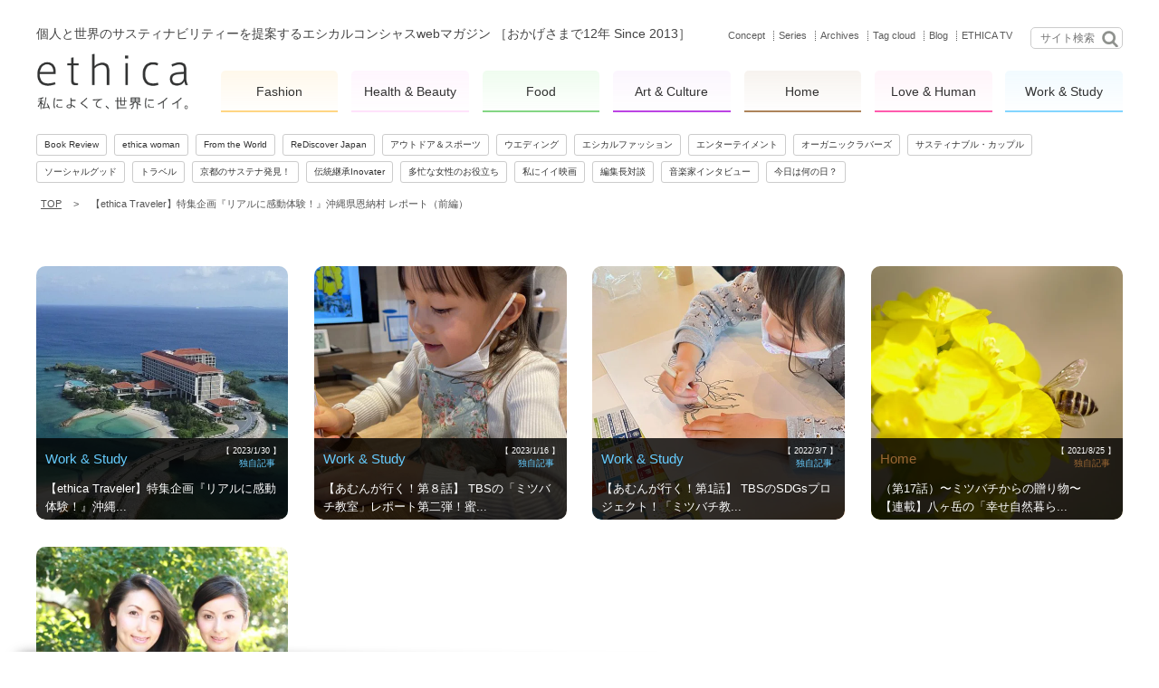

--- FILE ---
content_type: text/html; charset=utf-8
request_url: https://accounts.google.com/o/oauth2/postmessageRelay?parent=https%3A%2F%2Fwww.ethica.jp&jsh=m%3B%2F_%2Fscs%2Fabc-static%2F_%2Fjs%2Fk%3Dgapi.lb.en.2kN9-TZiXrM.O%2Fd%3D1%2Frs%3DAHpOoo_B4hu0FeWRuWHfxnZ3V0WubwN7Qw%2Fm%3D__features__
body_size: 160
content:
<!DOCTYPE html><html><head><title></title><meta http-equiv="content-type" content="text/html; charset=utf-8"><meta http-equiv="X-UA-Compatible" content="IE=edge"><meta name="viewport" content="width=device-width, initial-scale=1, minimum-scale=1, maximum-scale=1, user-scalable=0"><script src='https://ssl.gstatic.com/accounts/o/2580342461-postmessagerelay.js' nonce="tEtcgCO11K5DujbgfjJD5A"></script></head><body><script type="text/javascript" src="https://apis.google.com/js/rpc:shindig_random.js?onload=init" nonce="tEtcgCO11K5DujbgfjJD5A"></script></body></html>

--- FILE ---
content_type: application/javascript
request_url: https://www.ethica.jp/assets/js/libs/sp_popup.js?v=6.1
body_size: 858
content:
// 'use strict';
// import $ from 'jquery';
const COOKIE_KEY = "sppopup7";

const KEY_FB = 0x001;
const KEY_TW = 0x010;
const KEY_YT = 0x011;
const KEY_IN = 0x100;
const KEY_BK = 0x1000;
const KEY_SNS = KEY_FB | KEY_TW | KEY_IN;
const KEYS_SNS = [KEY_FB, KEY_TW, KEY_IN, KEY_YT];
const KEY_ALL = KEY_SNS | KEY_BK;

var SPPopup = function () {
	this.isMobile = window.ethica_globals.device.mobile;
	this.nextStatus = 0;
};

SPPopup.prototype.run = function () {
	let that = this;

	if (!this.isMobile) {
		return;
	}
	let status = this.getUserStatus();
	if (status >= KEY_ALL) {
		return;
	}
	let popupClass = "";
	if (status == KEY_SNS) {
		if (location.pathname != "/") {
			return;
		}
		popupClass = "bookmark";
		this.nextStatus = KEY_ALL;
	} else {
		let rnd = Math.floor(Math.random() * KEYS_SNS.length);
		let i = 0;
		while (i < 10000) {
			let key = KEYS_SNS[rnd];
			if (!(status & key)) {
				popupClass = "like-" + rnd;
				this.nextStatus = status | key;
				break;
			}
			rnd = Math.floor(Math.random() * KEYS_SNS.length);
			i++;
		}
	}

	console.log("popup", "0x" + status.toString(16), "0x" + this.nextStatus.toString(16), popupClass);
	/*setTimeout(function () {
		$("#sp-popup-panel").addClass("show").addClass(popupClass);
	}, 3000);*/
	//追加
	$(function () {
		var flag = false;
		$(window).on("scroll", function () {
			if ($(this).scrollTop() > 100) {
				if (!flag) {
					flag = true;
					$("#sp-popup-panel").addClass("show").addClass(popupClass);
				}
			}
		});
	});
	$("#sp-popup-close").on("click", function (e) {
		$("#sp-popup-panel").removeClass("show");
		var extime = new Date().getTime();
		let c = `${COOKIE_KEY}=${this.nextStatus}; path=/; expires=${new Date(Date.now() + 1000 * 3600 * 24 * 30).toUTCString()};`;
		document.cookie = c;
	});
};

SPPopup.prototype.getUserStatus = function () {
	let that = this;

	if (!this.isMobile) {
		return 0;
	}
	let entry = this.getCookies().get(COOKIE_KEY);
	if (!entry) {
		return 0;
	}
	return parseInt(entry, 10) || 0;
};

SPPopup.prototype.getCookies = function () {
	let that = this;

	let res = new Map();
	if (document.cookie) {
		document.cookie.split(";").forEach(function (entry) {
			entry = entry.trim();
			if (entry && /=/.test(entry)) {
				let kv = entry.split("=");
				res.set(kv[0], kv[1]);
			}
		});
	}
	return res;
};


--- FILE ---
content_type: application/javascript
request_url: https://www.ethica.jp/assets/js/onwheel-fix.js
body_size: 2938
content:
(function e(t,n,r){function s(o,u){if(!n[o]){if(!t[o]){var a=typeof require=="function"&&require;if(!u&&a)return a(o,!0);if(i)return i(o,!0);var f=new Error("Cannot find module '"+o+"'");throw f.code="MODULE_NOT_FOUND",f}var l=n[o]={exports:{}};t[o][0].call(l.exports,function(e){var n=t[o][1][e];return s(n?n:e)},l,l.exports,e,t,n,r)}return n[o].exports}var i=typeof require=="function"&&require;for(var o=0;o<r.length;o++)s(r[o]);return s})({1:[function(require,module,exports){
'use strict';

var _src = require('./src');

var _src2 = _interopRequireDefault(_src);

function _interopRequireDefault(obj) {
  return obj && obj.__esModule ? obj : { default: obj };
}

window.FixWheel = _src2.default; // global window

},{"./src":5}],2:[function(require,module,exports){
var detectBrowser = require('./lib/detectBrowser');

module.exports = detectBrowser(navigator.userAgent);

},{"./lib/detectBrowser":3}],3:[function(require,module,exports){
module.exports = function detectBrowser(userAgentString) {
  var browsers = [
    [ 'edge', /Edge\/([0-9\._]+)/ ],
    [ 'chrome', /(?!Chrom.*OPR)Chrom(?:e|ium)\/([0-9\.]+)(:?\s|$)/ ],
    [ 'crios', /CriOS\/([0-9\.]+)(:?\s|$)/ ],
    [ 'firefox', /Firefox\/([0-9\.]+)(?:\s|$)/ ],
    [ 'opera', /Opera\/([0-9\.]+)(?:\s|$)/ ],
    [ 'opera', /OPR\/([0-9\.]+)(:?\s|$)$/ ],
    [ 'ie', /Trident\/7\.0.*rv\:([0-9\.]+)\).*Gecko$/ ],
    [ 'ie', /MSIE\s([0-9\.]+);.*Trident\/[4-7].0/ ],
    [ 'ie', /MSIE\s(7\.0)/ ],
    [ 'bb10', /BB10;\sTouch.*Version\/([0-9\.]+)/ ],
    [ 'android', /Android\s([0-9\.]+)/ ],
    [ 'ios', /iPad.*Version\/([0-9\._]+)/ ],
    [ 'ios',  /iPhone.*Version\/([0-9\._]+)/ ],
    [ 'safari', /Version\/([0-9\._]+).*Safari/ ]
  ];

  var i = 0, mapped =[];
  for (i = 0; i < browsers.length; i++) {
    browsers[i] = createMatch(browsers[i]);
    if (isMatch(browsers[i])) {
      mapped.push(browsers[i]);
    }
  }

  var match = mapped[0];
  var parts = match && match[3].split(/[._]/).slice(0,3);

  while (parts && parts.length < 3) {
    parts.push('0');
  }

  function createMatch(pair) {
    return pair.concat(pair[1].exec(userAgentString));
  }

  function isMatch(pair) {
    return !!pair[2];
  }

  // return the name and version
  return {
    name: match && match[0],
    version: parts && parts.join('.'),
  };
};

},{}],4:[function(require,module,exports){
'use strict';

Object.defineProperty(exports, "__esModule", {
  value: true
});

var _createClass = function () {
  function defineProperties(target, props) {
    for (var i = 0; i < props.length; i++) {
      var descriptor = props[i];descriptor.enumerable = descriptor.enumerable || false;descriptor.configurable = true;if ("value" in descriptor) descriptor.writable = true;Object.defineProperty(target, descriptor.key, descriptor);
    }
  }return function (Constructor, protoProps, staticProps) {
    if (protoProps) defineProperties(Constructor.prototype, protoProps);if (staticProps) defineProperties(Constructor, staticProps);return Constructor;
  };
}(); /**
      * Mousewheel fix for certain browsers that just don't get it right
      * Includes:
      *
      * - fix for Safari 9 & 10:
      *   in Safari 9 & 10 the default event is debounced, therefore broken.
      *   The issue seems to occur due to the eleastic scroll and appeared with Safari 9
      *   which allows eleasic scroll in nested containers.
      *   to fix this issue the `html` and/or `body` element usually has to be set to `overflow: hidden;`.
      *   In many cases this comes with drawbacks or breaks other things.
      *   Preventing the default event and then applying the `deltaY` to the `scrollTop`
      *   of the rootNode fixes the issue without other hacks.
      *   - Attemt: prevent the mousewheel event and move the rootNode manually.
      *   - Concern: impact on performance?
      * @see  https://bugs.webkit.org/show_bug.cgi?id=149526
      * @author  Gregor Adams <greg@pixelass.com>
      * @license  MIT
      */

var _detectBrowser = require('detect-browser');

var _detectBrowser2 = _interopRequireDefault(_detectBrowser);

function _interopRequireDefault(obj) {
  return obj && obj.__esModule ? obj : { default: obj };
}

function _classCallCheck(instance, Constructor) {
  if (!(instance instanceof Constructor)) {
    throw new TypeError("Cannot call a class as a function");
  }
}

/**
 * major browser version parsed from `detect-browser.js`'s result
 * @type {Number}
 */
var majorVersion = parseInt(_detectBrowser2.default.version.split('.')[0], 10);

/**
 * flag to find Safari 9 & 10 since it is known to have a bug
 * @see  https://bugs.webkit.org/show_bug.cgi?id=149526
 * @type {Boolean}
 */
var isSafari = _detectBrowser2.default.name === 'safari';
var isSafari9 = isSafari && majorVersion === 9;
var isSafari10 = isSafari && majorVersion === 10;

/**
 * flag to determine if we need to modify the `mousewheel` event
 * currently only Safari 9 & 10 gets this wrong.
 * @type {Boolean}
 */
var mouseNeedsHelp = isSafari9 || isSafari10;

/**
 * allows to create an instance that can be initialised and destroyed when needed
 * usually initialized on `document.ready` or when mounting a root component
 * and destroyed when a root component is unmounted
 */

var FixWheel = function () {
  function FixWheel(eventName) {
    _classCallCheck(this, FixWheel);

    this.eventName = eventName;
    this.fixWheel = this.fixWheel.bind(this);
  }

  /**
   * this method applys the fix for wheel events in browsers with faulty implementation
   * @param  {HTMLElement} rootNode a DOM node, usually `document.body` but can be any other root element.
   * @return {Boolean} returns `true` when applied, otherwise `false`.
   *                   Mainly used for debugging but can be used as a flag.
    */

  _createClass(FixWheel, [{
    key: 'init',
    value: function init(rootNode) {
      var force = arguments.length <= 1 || arguments[1] === undefined ? false : arguments[1];

      if (mouseNeedsHelp || force) {
        this.rootNode = rootNode;
        this.rootNode.addEventListener(this.eventName, this.fixWheel, false);
        this.isFixed = true;
      }
      return this.isFixed;
    }

    /**
     * destroys the helper. removes the fix if it has been applied
     * @return {Boolean} should always return `false`.
     *                   Mainly used for debugging but can be used as a flag.
     */

  }, {
    key: 'destroy',
    value: function destroy() {
      if (this.isFixed) {
        this.rootNode.removeEventListener(this.eventName, this.fixWheel);
        this.isFixed = false;
      }
      return this.isFixed;
    }

    /**
     * prevent the default event
     * @param  {Object} e mousewheel event
     */

  }, {
    key: 'preventDefault',
    value: function preventDefault(e) {
      e.preventDefault();
    }

    /**
     * the actual fix for the issue.
     * @param  {Object} e mousewheel event
     * @param  {Number} e.deltaY wheel delta on the y-axis (if undefined simply does nothing)
     */

  }, {
    key: 'fixWheel',
    value: function fixWheel(e) {
      this.preventDefault(e);
      var _e$target = e.target;
      var clientHeight = _e$target.clientHeight;
      var scrollHeight = _e$target.scrollHeight;
      var scrollTop = _e$target.scrollTop;
      // get compouted CSS so we can check if the `event.target` is scrollable

      var css = window.getComputedStyle(e.target);
      // check for `scroll` or `auto`
      var scrollable = css.overflowY === 'scroll' || css.overflowY === 'auto';
      // check if the content is higher than the element
      var overflows = clientHeight < scrollHeight;
      // check if the element is fully scrolled top or bottom
      var atEnd = clientHeight + scrollTop >= scrollHeight;
      var atStart = scrollTop === 0;

      // define a rootnode and optionally switch it to event target
      var node = this.rootNode;
      if (overflows && scrollable) {
        if (e.deltaY > 0 && !atEnd) {
          node = e.target;
        } else if (e.deltaY < 0 && !atStart) {
          node = e.target;
        }
      }
      node.scrollTop += e.deltaY;
    }
  }]);

  return FixWheel;
}();

exports.default = FixWheel;

},{"detect-browser":2}],5:[function(require,module,exports){
'use strict';

Object.defineProperty(exports, "__esModule", {
  value: true
});

var _fixWheel = require('./fix-wheel');

var _fixWheel2 = _interopRequireDefault(_fixWheel);

function _interopRequireDefault(obj) {
  return obj && obj.__esModule ? obj : { default: obj };
}

exports.default = _fixWheel2.default;

},{"./fix-wheel":4}]},{},[1]);
